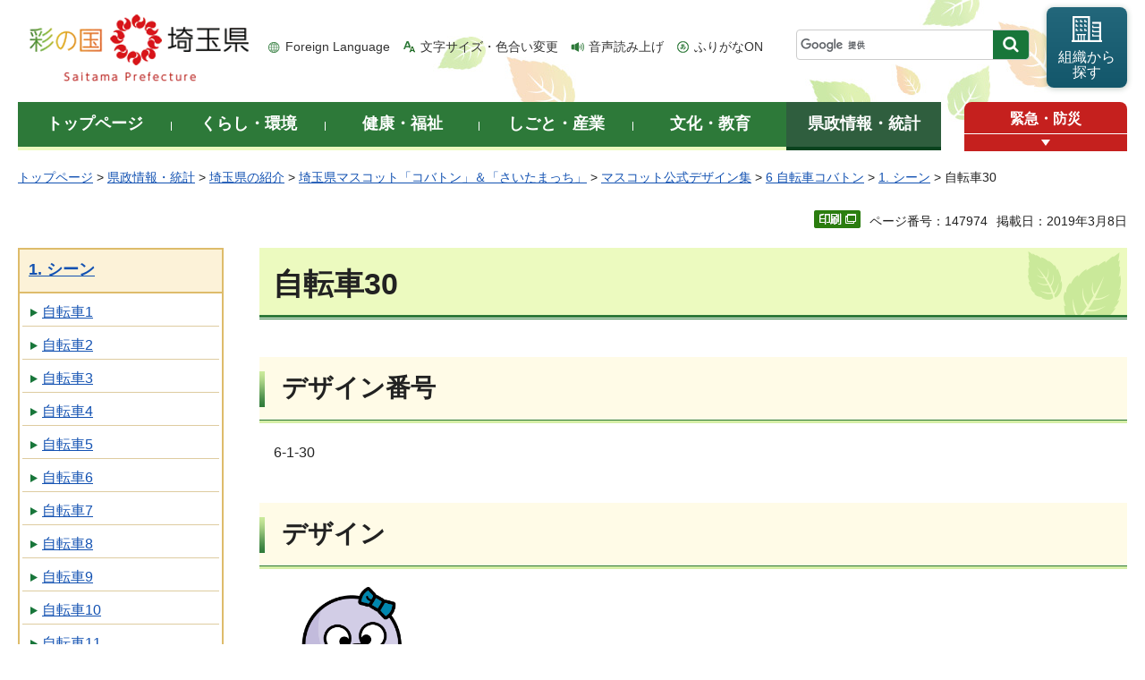

--- FILE ---
content_type: text/html
request_url: https://www.pref.saitama.lg.jp/a0301/kobaton/design-bicycle/01/6-1-30.html
body_size: 6163
content:
<!doctype html>
<html lang="ja">
<head>
<meta charset="utf-8">

<title>自転車30 - 埼玉県</title>

<meta name="author" content="埼玉県">
<meta property="og:title" content="自転車30">
<meta property="og:type" content="article">
<meta property="og:description" content="">
<meta property="og:url" content="https://www.pref.saitama.lg.jp/a0301/kobaton/design-bicycle/01/6-1-30.html">
<meta property="og:image" content="https://www.pref.saitama.lg.jp/shared/images/sns/logo.png">
<meta property="og:site_name" content="埼玉県">
<meta property="og:locale" content="ja_jp">
<meta name="dept_code_1" content="130000000">
<meta name="dept_code_2" content="130010000">
<meta name="dept_code_3" content="130010010">
<meta name="cate_code_1" content="005000000000">
<meta name="cate_code_2" content="005001000000">
<meta name="cate_code_3" content="005001004000">
<meta name="cate_code_4" content="005001004002">
<meta name="publish_start" content="2019-03-08 00:00:00">
<meta name="publish_end" content="2027-03-08 00:00:00">
<meta name="template_id" content="256">
<meta name="template_kind" content="7">
<meta name="template_group" content="147974">
<meta name="img" content="">
<meta name="viewport" content="width=device-width, maximum-scale=3.0">
<meta name="format-detection" content="telephone=no">
<link href="/shared/site_rn/style/default.css" rel="stylesheet" media="all">
<link href="/shared/site_rn/style/shared.css" rel="stylesheet" media="all">
<link href="/shared/templates/free_rn/style/edit.css" rel="stylesheet" media="all">
<link href="/shared/site_rn/style/smartphone.css" rel="stylesheet" media="only screen and (max-width : 640px)" class="mc_css">
<link href="/shared/site_rn/images/favicon/favicon.ico" rel="shortcut icon" type="image/vnd.microsoft.icon">
<link href="/shared/site_rn/images/favicon/apple-touch-icon-precomposed.png" rel="apple-touch-icon-precomposed">
<script src="/shared/site_rn/js/jquery.js"></script>
<script src="/shared/site_rn/js/setting.js"></script>
<script src="/shared/system/js/furigana/ysruby.js"></script>
<script>
window.rsDocReaderConf = {lang: 'ja_jp'};
</script>
<script src="//f1-as.readspeaker.com/script/5686/webReader/webReader.js?pids=wr&amp;forceAdapter=ioshtml5&amp;disable=translation,lookup&amp;dload=DocReader.AutoAdd"></script>





</head>
<body class="format_free no_javascript">

<noscript><iframe src="https://www.googletagmanager.com/ns.html?id=GTM-T855884" height="0" width="0" style="display:none;visibility:hidden" title="Google Tag Manager"></iframe></noscript>

<script src="/shared/site_rn/js/init.js"></script>
<div id="tmp_wrapper">
<div id="tmp_wrapper2">
<noscript>
<p>このサイトではJavaScriptを使用したコンテンツ・機能を提供しています。JavaScriptを有効にするとご利用いただけます。</p>
</noscript>
<p><a href="#tmp_honbun" class="skip">本文へスキップします。</a></p>
<div id="tmp_header">
<div class="container">
<div id="top">
<div id="tmp_hlogo">
<p><a href="/index.html"><span>彩の国 埼玉県</span></a></p>
</div>
<div id="tmp_means">
<ul id="tmp_hnavi">
	<li class="hnavi_lang"><a href="/foreignlanguage/index.html" lang="en" xml:lang="en">Foreign Language</a></li>
	<li class="hnavi_moji"><a href="/moji/index.html">文字サイズ・色合い変更</a></li>
	<li class="hnavi_read"><a accesskey="L" href="//app-as.readspeaker.com/cgi-bin/rsent?customerid=5686&amp;lang=ja_jp&amp;readid=tmp_main,tmp_update&amp;url=" onclick="readpage(this.href, 'tmp_readspeaker'); return false;" rel="nofollow" class="rs_href">音声読み上げ</a></li>
	<li class="hnavi_furi"><a data-contents="tmp_wrapper" data-target="tmp_wrapper" data-ignore="nofurigana" href="javascript:void(0);" id="furigana">ふりがなON</a></li>
</ul>
<div id="tmp_search">
<form action="/search/result.html" id="tmp_gsearch" name="tmp_gsearch">
<div class="wrap_sch_box">
<p class="sch_box"><input id="tmp_query" name="q" size="31" title="サイト内検索" type="text" /></p>
<p class="sch_btn"><input id="tmp_func_sch_btn" name="sa" type="submit" value="検索" /></p>
<p id="tmp_search_hidden"><input name="cx" type="hidden" value="0898cdc8c417302e4" /><input name="ie" type="hidden" value="UTF-8" /><input name="cof" type="hidden" value="FORID:9" /></p>
</div>
</form>
</div>
<p id="tmp_func_soshiki"><a href="/kense/gaiyo/soshiki/index.html"><span>組織から<br />
探す</span></a></p>
</div>
<ul id="tmp_hnavi_s">
	<li id="tmp_hnavi_lmenu"><a href="javascript:void(0);"><span>情報を探す</span></a>
	<div id="tmp_sma_lmenu" class="wrap_sma_sch">
	<div class="sma_sch">
	<div id="tmp_sma_find">
	<div id="tmp_sma_find_search" class="find_sch">
	<div class="find_sch_ttl">
	<p>キーワードから探す</p>
	</div>
	<div class="find_sch_cnt">&nbsp;</div>
	</div>
	<div id="tmp_sma_find_note" class="find_sch">
	<div class="find_sch_ttl">
	<p>注目キーワード</p>
	</div>
	<div class="find_sch_cnt">
	<ul class="keyword_list">
		<li>&nbsp;</li>
	</ul>
	</div>
	</div>
	<div class="sma_sch_guide_icon">&nbsp;</div>
	</div>
	<p class="close_btn"><a href="javascript:void(0);"><span>閉じる</span></a></p>
	</div>
	</div>
	</li>
	<li id="tmp_hnavi_rmenu"><a href="javascript:void(0);"><span>メニュー</span></a>
	<div id="tmp_sma_rmenu" class="wrap_sma_sch">
	<div class="sma_sch">
	<div class="sma_sch_cnt">&nbsp;</div>
	<p class="close_btn"><a href="javascript:void(0);"><span>閉じる</span></a></p>
	</div>
	</div>
	</li>
</ul>
</div>
</div>
</div>

<div id="tmp_wrap_gnavi">
<div class="container">
<div id="tmp_gnavi">
<ul>
	<li id="tmp_glist1"><a href="/index.html"><span>トップページ</span></a></li>
	<li id="tmp_glist2"><a href="/kurashi/index.html"><span>くらし・環境</span></a></li>
	<li id="tmp_glist3"><a href="/kenko/index.html"><span>健康・福祉</span></a></li>
	<li id="tmp_glist4"><a href="/shigoto/index.html"><span>しごと・産業</span></a></li>
	<li id="tmp_glist5"><a href="/bunka/index.html"><span>文化・教育</span></a></li>
	<li id="tmp_glist6"><a href="/kense/index.html"><span>県政情報・統計</span></a></li>
</ul>
</div>
<div id="tmp_sma_emergency">
<div id="tmp_sma_emergency_ttl">
<p class="ttl"><a href="/theme/anzen/index.html">緊急・防災</a></p>
<p class="close_btn"><a href="javascript:void(0);"><span>緊急情報を開く</span></a></p>
</div>
<div id="tmp_sma_emergency_cnt">
<aside aria-label="緊急情報" class="box_emergency">
<div class="box_emergency_ttl">
<p class="ttl">緊急情報</p>
<p class="close_btn"><a href="javascript:void(0);"><span>閉じる</span></a></p>
</div>
<div class="box_emergency_cnt">
<p>現在、緊急情報はありません。</p>
</div>
</aside>
</div>
</div>
</div>
</div>

<div id="tmp_wrapper3" class="container">
<div id="tmp_pankuzu">
<p><a href="/index.html">トップページ</a> &gt; <a href="/kense/index.html">県政情報・統計</a> &gt; <a href="/kense/saitamaken/index.html">埼玉県の紹介</a> &gt; <a href="/kense/saitamaken/kobaton/index.html">埼玉県マスコット「コバトン」＆「さいたまっち」</a> &gt; <a href="/kense/saitamaken/kobaton/designshu/index.html">マスコット公式デザイン集</a> &gt; <a href="/a0301/kobaton/design-bicycle/index.html">6 自転車コバトン</a> &gt; <a href="/a0301/kobaton/design-bicycle/01/index.html">1. シーン</a> &gt; 自転車30</p>
</div>

<div class="text_r">
<div class="text_r">
<p id="tmp_pageid">ページ番号：147974</p>
<p id="tmp_update">掲載日：2019年3月8日</p>
</div>
</div>

<div id="tmp_wrap_main" class="column_lnavi">
<div id="tmp_readspeaker" class="rs_preserve rs_skip rs_splitbutton rs_addtools rs_exp"></div>
<div id="tmp_main">

<div class="wrap_col_lft_navi">
<div class="col_lft_navi">





<aside aria-label="ナビゲーション" id="tmp_lnavi">
<div id="tmp_lnavi_ttl">
<p><a href="/a0301/kobaton/design-bicycle/01/index.html">1. シーン</a></p>
</div>
<div id="tmp_lnavi_cnt">
<ul>
<li><a href="/a0301/kobaton/design-bicycle/01/6-1-01.html">自転車1</a></li>
<li><a href="/a0301/kobaton/design-bicycle/01/6-1-02.html">自転車2</a></li>
<li><a href="/a0301/kobaton/design-bicycle/01/6-1-03.html">自転車3</a></li>
<li><a href="/a0301/kobaton/design-bicycle/01/6-1-04.html">自転車4</a></li>
<li><a href="/a0301/kobaton/design-bicycle/01/6-1-05.html">自転車5</a></li>
<li><a href="/a0301/kobaton/design-bicycle/01/6-1-06.html">自転車6</a></li>
<li><a href="/a0301/kobaton/design-bicycle/01/6-1-07.html">自転車7</a></li>
<li><a href="/a0301/kobaton/design-bicycle/01/6-1-08.html">自転車8</a></li>
<li><a href="/a0301/kobaton/design-bicycle/01/6-1-09.html">自転車9</a></li>
<li><a href="/a0301/kobaton/design-bicycle/01/6-1-10.html">自転車10</a></li>
<li><a href="/a0301/kobaton/design-bicycle/01/6-1-11.html">自転車11</a></li>
<li><a href="/a0301/kobaton/design-bicycle/01/6-1-12.html">自転車12</a></li>
<li><a href="/a0301/kobaton/design-bicycle/01/6-1-13.html">自転車13</a></li>
<li><a href="/a0301/kobaton/design-bicycle/01/6-1-14.html">自転車14</a></li>
<li><a href="/a0301/kobaton/design-bicycle/01/6-1-15.html">自転車15</a></li>
<li><a href="/a0301/kobaton/design-bicycle/01/6-1-16.html">自転車16</a></li>
<li><a href="/a0301/kobaton/design-bicycle/01/6-1-17.html">自転車17</a></li>
<li><a href="/a0301/kobaton/design-bicycle/01/6-1-18.html">自転車18</a></li>
<li><a href="/a0301/kobaton/design-bicycle/01/6-1-19.html">自転車19</a></li>
<li><a href="/a0301/kobaton/design-bicycle/01/6-1-20.html">自転車20</a></li>
<li><a href="/a0301/kobaton/design-bicycle/01/6-1-21.html">自転車21</a></li>
<li><a href="/a0301/kobaton/design-bicycle/01/6-1-22.html">自転車22</a></li>
<li><a href="/a0301/kobaton/design-bicycle/01/6-1-23.html">自転車23</a></li>
<li><a href="/a0301/kobaton/design-bicycle/01/6-1-24.html">自転車24</a></li>
<li><a href="/a0301/kobaton/design-bicycle/01/6-1-25.html">自転車25</a></li>
<li><a href="/a0301/kobaton/design-bicycle/01/6-1-26.html">自転車26</a></li>
<li><a href="/a0301/kobaton/design-bicycle/01/6-1-27.html">自転車27</a></li>
<li><a href="/a0301/kobaton/design-bicycle/01/6-1-28.html">自転車28</a></li>
<li><a href="/a0301/kobaton/design-bicycle/01/6-1-29.html">自転車29</a></li>
<li><a href="/a0301/kobaton/design-bicycle/01/6-1-30.html">自転車30</a></li>
</ul>
</div>
</aside>

</div>
</div>
<div class="wrap_col_main">
<div class="col_main">
<p id="tmp_honbun" class="skip">ここから本文です。</p>
<!--index_start-->
<div id="tmp_contents">


<h1>自転車30</h1>
<h2>デザイン番号</h2>
<p class="space_lft1">6-1-30</p>
<h2>デザイン</h2>
<p><span class="detail_img"><img src="/images/147974/6-1-30.png" alt="" width="300" height="272" /></span>
</p>

<h2>ダウンロード用リンク</h2>
<p class="space_lft1"><a href="/documents/147974/6-1-30.png">6-1-30.png（PNG：125KB）</a>
</p>



</div>



<div id="tmp_inquiry">
<div id="tmp_inquiry_ttl">
<h2>お問い合わせ</h2>
</div>
<div id="tmp_inquiry_cnt">
<div id="author_info">
<form method="post" action="https://www.pref.saitama.lg.jp/cgi-bin/simple_faq/form.cgi">
<div class="inquiry_parts">
<p><strong>
<a href="/kense/gaiyo/soshiki/kenmin/index.html">県民生活部</a>&nbsp;<a href="/soshiki/a0301/index.html">県民広聴課</a>&nbsp;魅力発信担当
</strong></p>
<p>郵便番号330-9301&nbsp;埼玉県さいたま市浦和区高砂三丁目15番1号&nbsp;本庁舎1階</p>
<p class="inq_tel_link">電話：048-830-3192</p>
<p>ファックス：048-822-9284</p>
<p class="submit"><button type="submit" class="inquiry_btn">お問い合わせフォーム</button></p>
</div>
<p>
<input type="hidden" name="code" value="130010050">
<input type="hidden" name="dept" value="8010:4109:4607:4275:3943:3694:4026:4358:5271:9255:9421:8342:8425:3777:9504:8010:8674:9587:8010:9006:8010:3777:8923:8508:3777:8757:9255">
<input type="hidden" name="page" value="/a0301/kobaton/design-bicycle/01/6-1-30.html">
<input type="hidden" name="ENQ_RETURN_MAIL_SEND_FLG" value="0">
<input type="hidden" name="publish_ssl_flg" value="1">
</p>
</form>
</div>
</div>
</div>
<!--index_end-->

<div id="tmp_feedback">
<div id="tmp_feedback_ttl">
<h2>より良いウェブサイトにするためにみなさまのご意見をお聞かせください</h2>
</div>
<div id="tmp_feedback_cnt">
<form action="/cgi-bin/feedback/feedback.cgi" id="feedback" method="post">
<p><input name="page_id" type="hidden" value="147974" /> <input name="page_title" type="hidden" value="自転車30" /> <input name="page_url" type="hidden" value="https://www.pref.saitama.lg.jp/a0301/kobaton/design-bicycle/01/6-1-30.html" /> <input name="item_cnt" type="hidden" value="2" /></p>
<fieldset><legend>このページの情報は役に立ちましたか？ </legend>
<p><input id="que1_1" name="item_1" type="radio" value="役に立った" /> <label for="que1_1">1：役に立った</label></p>
<p><input id="que1_2" name="item_1" type="radio" value="ふつう" /> <label for="que1_2">2：ふつう</label></p>
<p><input id="que1_3" name="item_1" type="radio" value="役に立たなかった" /> <label for="que1_3">3：役に立たなかった</label></p>
</fieldset>
<p><input name="label_1" type="hidden" value="質問：このページの情報は役に立ちましたか？" /> <input name="nes_1" type="hidden" value="1" /> <input name="img_1" type="hidden" /> <input name="img_alt_1" type="hidden" /> <input name="mail_1" type="hidden" value="0" /></p>
<fieldset><legend>このページの情報は見つけやすかったですか？ </legend>
<p><input id="que2_1" name="item_2" type="radio" value="見つけやすかった" /> <label for="que2_1">1：見つけやすかった</label></p>
<p><input id="que2_2" name="item_2" type="radio" value="ふつう" /> <label for="que2_2">2：ふつう</label></p>
<p><input id="que2_3" name="item_2" type="radio" value="見つけにくかった" /> <label for="que2_3">3：見つけにくかった</label></p>
</fieldset>
<p><input name="label_2" type="hidden" value="質問：このページの情報は見つけやすかったですか？" /> <input name="nes_2" type="hidden" value="1" /> <input name="img_2" type="hidden" /> <input name="img_alt_2" type="hidden" /> <input name="mail_2" type="hidden" value="0" /></p>
<p class="submit"><button type="submit" class="submit_btn">送信</button></p>
</form>
</div>
</div>

</div>
</div>
</div>
</div>
</div>
</div>

<div class="pnavi_footer">
<p class="ptop"><a href="#top"><span>ページの先頭へ戻る</span></a></p>
</div>


<div id="tmp_footer">
<div id="tmp_footer_cnt" class="container">
<ul id="tmp_fnavi">
	<li><a href="/sitemap.html">サイトマップ</a></li>
	<li><a href="/a0301/accessibility.html">ウェブアクセシビリティ</a></li>
	<li><a href="/a0301/praibashi-menseki.html">プライバシーポリシー・免責事項</a></li>
	<li><a href="/a0301/tyosaku-rinku.html">著作権・リンクについて</a></li>
	<li><a href="/a0301/wwwlink.html">関係機関リンク集</a></li>
</ul>
</div>
<div id="tmp_address">
<div class="container">
<address>
<p class="add_ttl">埼玉県庁</p>
<p class="footer_btn"><a href="/kense/gaiyo/access.html"><span>県庁へのアクセス</span></a></p>
<p class="add_cnt"><span>〒330-9301 埼玉県さいたま市浦和区高砂三丁目15番1号 </span><span>電話番号：048-824-2111（代表） </span><span>法人番号：1000020110001</span></p>
</address>
<div id="tmp_mascot_btn">
<p class="used_bg_img"><a href="/kense/saitamaken/kobaton/index.html"><span>「コバトン」&amp;「さいたまっち」</span></a></p>
</div>
</div>
</div>
<div id="tmp_copyright">
<div class="container">
<p lang="en" xml:lang="en">Copyright &copy; Saitama Prefecture. All rights reserved.</p>
</div>
</div>
</div>

</div>
<script src="/shared/site_rn/js/function.js"></script>
<script src="/shared/site_rn/js/main.js"></script>
<script src="/shared/site_rn/js/sib.js"></script>
<script src="/shared/site_rn/js/yjtag.js"></script>
<noscript>
<iframe src="//b.yjtag.jp/iframe?c=sbQurib" width="1" height="1" frameborder="0" scrolling="no" marginheight="0" marginwidth="0" title="log analysis"></iframe>
</noscript>

</body>
</html>
